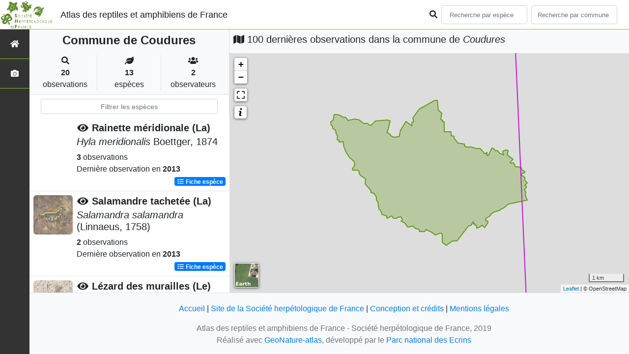

--- FILE ---
content_type: text/html; charset=utf-8
request_url: https://atlas.lashf.org/commune/40086
body_size: 9393
content:
<!doctype html>

<html lang='fr'>

<head>
<base href="">
    <meta name="viewport" content="width=device-width, initial-scale=1.0">

    <title>
    
    
        Commune de Coudures
    
 | Atlas des reptiles et amphibiens de France - Société herpétologique de France</title>
    
    

    <!-- Jquery -->
    <script type=text/javascript src="/static/node_modules/jquery/dist/jquery.min.js"></script>
    <script type=text/javascript src="/static/node_modules/jquery-ui-dist/jquery-ui.min.js"></script>
    <script type="text/javascript" src="/static/node_modules/jquery-lazy/jquery.lazy.min.js"></script>
    <link rel="stylesheet" href="/static/node_modules/jquery-ui-dist/jquery-ui.css" />
    <!-- Bootstrap -->
    <link rel="stylesheet" href="/static/node_modules/bootstrap/dist/css/bootstrap.min.css"/>
    <script type=text/javascript src="/static/node_modules/bootstrap/dist/js/bootstrap.bundle.min.js"></script>
    <!-- Leaflet -->
    <script src="/static/node_modules/leaflet/dist/leaflet.js"></script>
    <link rel="stylesheet" href="/static/node_modules/leaflet/dist/leaflet.css" />
   
    <script src="/static/node_modules/leaflet.zoomhome/dist/leaflet.zoomhome.js"></script>
    <link rel="stylesheet" href="/static/node_modules/leaflet.zoomhome/src/css/leaflet.zoomhome.css" />

    <script src="/static/node_modules/leaflet-fullscreen/dist/Leaflet.fullscreen.min.js"></script>
    <link rel="stylesheet" href="/static/node_modules/leaflet-fullscreen/dist/leaflet.fullscreen.css" />
    <!-- Slick -->
    <script src="/static/node_modules/slick-carousel/slick/slick.min.js"></script>
    <link rel="stylesheet" href="/static/node_modules/slick-carousel/slick/slick-theme.css" />
    <link rel="stylesheet" href="/static/node_modules/slick-carousel/slick/slick.css" />
    <!-- fontawesome -->
    <script src="/static/node_modules/%40fortawesome/fontawesome-free/js/all.min.js"></script>
    <!-- CSS Application -->
    <link rel="SHORTCUT ICON" href="/static/custom/images/favicon.ico">
    <link rel="stylesheet" href="/static/css/atlas.css" />

    
    <!-- Additional assets -->
    
    
    <script src="/static/node_modules/leaflet.markercluster/dist/leaflet.markercluster.js"></script>
    <link rel="stylesheet" href="/static/node_modules/leaflet.markercluster/dist/MarkerCluster.css"/>
    <link rel="stylesheet" href="/static/node_modules/leaflet.markercluster/dist/MarkerCluster.Default.css"/>
    <!-- DataTable -->
    <link rel="stylesheet" href="/static/node_modules/datatables.net-bs4/css/dataTables.bootstrap4.css"/>
    <link rel="stylesheet" href="/static/css/listEspeces.css"/>
    <link rel="stylesheet" href="/static/css/icones.css"/>

    <link rel="stylesheet" href="/static/custom/custom.css"/>
    
    

</head>

<body>
<header id="navbar">
    

<script type="text/javascript"> 
    var language = '' ;
</script>


<link href="https://cdnjs.cloudflare.com/ajax/libs/flag-icon-css/3.1.0/css/flag-icon.min.css" rel="stylesheet">
    <nav class="navbar navbar-expand-md navbar-light fixed-top bg-light" role="navigation">
        <a class="navbar-brand" href="/">
            <img class="logoStructure" src="/static/custom/images/logo-structure.png"/>
        </a>
        <a class="navbar-brand titreAppli" href="/">Atlas des reptiles et amphibiens de France</a>
        <button class="navbar-toggler" type="button" data-toggle="collapse" data-target="#navbarSupportedContent"
                aria-controls="navbarSupportedContent" aria-expanded="false" aria-label="Toggle navigation">
            <span class="navbar-toggler-icon"></span>
        </button>

            <div class="collapse navbar-collapse" id="navbarSupportedContent">
            <div class="navbar-nav mr-auto">
            </div>
            <div class="form-inline my-2 my-lg-0">
                <div class="mr-sm-2">
                    <i class="fas fa-search form-control-feedback"></i>
                </div>
                <form method="POST" action="" id='searchFormTaxons' role="search">
                    <div class="form-group has-feedback">
                        <input id="searchTaxons" type="text" class="form-control mr-sm-2 ajax-search small-placeholder"
                               placeholder="Recherche par espèce&nbsp;&nbsp;&nbsp;" loading="false" style="width: 175px;"  />

                    </div>
                    <input id="hiddenInputTaxons" type="hidden"name="cd_ref"/>
                </form>

                <form class="form-inline my-2 my-lg-0" method="POST"
                      onsubmit="completeAction('#searchFormCommunes', hiddenInputCommunes)" id='searchFormCommunes'
                      action=""
                      role="search">
                    <div class="form-group has-feedback">
                        <input id="searchCommunes" type="text" style="width: 175px;"
                               class="form-control mr-sm-2 ajax-search small-placeholder"
                               placeholder="Recherche par commune&nbsp;&nbsp;&nbsp;">
                    </div>
                    <input id="hiddenInputCommunes" type="hidden" name="insee">
                </form>
                <!--- Languages button and dropdown displaid if MULTILINGUAL is True-->
                
                
                
            </div>
        </div>

    </nav>


</header>

<sidebar id="sideBar">
    <ul id="sidebar_menu" class="sidebar-nav">
    <a href="/" id="menu-toggle" data-toggle="tooltip"
       data-original-title="Retour à l'accueil" data-placement="right">
        <li class="sidebar-brand"><span id="main_icon" class="fa fa-home"></span></li>
    </a>
    
    
    <a href="/photos" data-toggle="tooltip" data-original-title="Galerie photos"
       data-placement="right">
        <li class="sidebar-brand"><span class="fa fa-camera"></span></li>
    </a>


</ul>
</sidebar>
<main class="d-flex">

    <div class="container-fluid" id="page">
        
            
        
        
    
    <div class="row h-100 flex-grow-1 p-0 m-0 border-bottom">
        <div class="col-12 col-xl-4 col-lg-5 col-md-6 d-flex flex-column m-0 p-0">
            <div class="bg-light text-center border-bottom border-right p-2">
                
                
                    <h4><b> Commune de Coudures</b></h4>
                
                
    <div class="container">
        <div class="row mt-3">
            <div class="col-sm center border-right">
                <i class="fas fa-search"></i>
                <br><strong>20</strong>
                <br>observations
            </div>
            <div class="col-sm center border-right">
                <i class="fas fa-leaf"></i>
                <br><strong>13</strong>
                <br>espèces
            </div>
            <div class="col-sm center">
                <i class="fa fa-users"></i>
                <br><strong>2</strong>
                <br>observateurs
            </div>
        </div>
    </div>

            </div>
            
    
        <style>
            #taxonListItem:hover {
                background-color: #cccccc;
                cursor: pointer;
            }

        </style>
    
    <div class="bg-white border-right p-2">

        <div class="col">
            <input id="taxonInput" type="text" class="form-control  form-control-sm" placeholder="Filtrer les espèces">
        </div>

    </div>
    <div id="taxonList" class="d-flex align-content-stretch bg-white flex-grow-1">
        <ul class="list-group w-100">
            
                <li id="taxonListItem" class="media border-bottom p-2" area-code="40086"
                    cdRef="292" data-toggle="tooltip"
                    data-original-title="Voir les observations sur le territoire">
                <span class="d-none">Amphibiens</span>
                <div class="pictoImgList mr-2" data-toggle="tooltip" data-original-title="Amphibiens"
                     data-placement="right">
                    
                        
                            
                        
                        <img class="lazy pictoImgList" data-src="https://geonature.lashf.org/api/taxhub//api/tmedias/thumbnail/6413?h=500&amp;w=500">
                    
                </div>
                <div class="media-body">
            <span class="float-right">
                                               
                                                   
                                               
                

            </span>
                    <h5 class="mt-0 mb-1 ">
                        
                            <a data-toggle="tooltip"
                               data-placement="right"><i class="fas fa-eye fa-fw"> </i></a>
                        
                        <strong>
                            Rainette méridionale (La)
                        </strong></h5>
                    <h5>
                        <span id="name"><i>Hyla meridionalis</i> Boettger, 1874</span>
                    </h5>

                    <strong>3</strong> 
                    observations <br>
                    Dernière observation en  <strong>2013</strong>
                    <span class="float-right">
                    <a class="badge badge-primary" href="/espece/292"
                       data-toggle="tooltip"
                       title="Voir la fiche espèce" data-placement="left">
                        <i class="fas fa-list fa-fw"></i> Fiche espèce</i>
                    </a>
                    </span>

                </div>
            
                <li id="taxonListItem" class="media border-bottom p-2" area-code="40086"
                    cdRef="92" data-toggle="tooltip"
                    data-original-title="Voir les observations sur le territoire">
                <span class="d-none">Amphibiens</span>
                <div class="pictoImgList mr-2" data-toggle="tooltip" data-original-title="Amphibiens"
                     data-placement="right">
                    
                        
                            
                        
                        <img class="lazy pictoImgList" data-src="https://geonature.lashf.org/api/taxhub//api/tmedias/thumbnail/13?h=500&amp;w=500">
                    
                </div>
                <div class="media-body">
            <span class="float-right">
                                               
                                                   
                                               
                

            </span>
                    <h5 class="mt-0 mb-1 ">
                        
                            <a data-toggle="tooltip"
                               data-placement="right"><i class="fas fa-eye fa-fw"> </i></a>
                        
                        <strong>
                            Salamandre tachetée (La)
                        </strong></h5>
                    <h5>
                        <span id="name"><i>Salamandra salamandra</i> (Linnaeus, 1758)</span>
                    </h5>

                    <strong>2</strong> 
                    observations <br>
                    Dernière observation en  <strong>2013</strong>
                    <span class="float-right">
                    <a class="badge badge-primary" href="/espece/92"
                       data-toggle="tooltip"
                       title="Voir la fiche espèce" data-placement="left">
                        <i class="fas fa-list fa-fw"></i> Fiche espèce</i>
                    </a>
                    </span>

                </div>
            
                <li id="taxonListItem" class="media border-bottom p-2" area-code="40086"
                    cdRef="77756" data-toggle="tooltip"
                    data-original-title="Voir les observations sur le territoire">
                <span class="d-none">Reptiles</span>
                <div class="pictoImgList mr-2" data-toggle="tooltip" data-original-title="Reptiles"
                     data-placement="right">
                    
                        
                            
                        
                        <img class="lazy pictoImgList" data-src="https://geonature.lashf.org/api/taxhub//api/tmedias/thumbnail/6560?h=500&amp;w=500">
                    
                </div>
                <div class="media-body">
            <span class="float-right">
                                               
                                                   
                                               
                

            </span>
                    <h5 class="mt-0 mb-1 ">
                        
                            <a data-toggle="tooltip"
                               data-placement="right"><i class="fas fa-eye fa-fw"> </i></a>
                        
                        <strong>
                            Lézard des murailles (Le)
                        </strong></h5>
                    <h5>
                        <span id="name"><i>Podarcis muralis</i> (Laurenti, 1768)</span>
                    </h5>

                    <strong>2</strong> 
                    observations <br>
                    Dernière observation en  <strong>2013</strong>
                    <span class="float-right">
                    <a class="badge badge-primary" href="/espece/77756"
                       data-toggle="tooltip"
                       title="Voir la fiche espèce" data-placement="left">
                        <i class="fas fa-list fa-fw"></i> Fiche espèce</i>
                    </a>
                    </span>

                </div>
            
                <li id="taxonListItem" class="media border-bottom p-2" area-code="40086"
                    cdRef="77949" data-toggle="tooltip"
                    data-original-title="Voir les observations sur le territoire">
                <span class="d-none">Reptiles</span>
                <div class="pictoImgList mr-2" data-toggle="tooltip" data-original-title="Reptiles"
                     data-placement="right">
                    
                        
                            
                        
                        <img class="lazy pictoImgList" data-src="https://geonature.lashf.org/api/taxhub//api/tmedias/thumbnail/6972?h=500&amp;w=500">
                    
                </div>
                <div class="media-body">
            <span class="float-right">
                                               
                                                   
                                               
                

            </span>
                    <h5 class="mt-0 mb-1 ">
                        
                            <a data-toggle="tooltip"
                               data-placement="right"><i class="fas fa-eye fa-fw"> </i></a>
                        
                        <strong>
                            Couleuvre verte et jaune (La)
                        </strong></h5>
                    <h5>
                        <span id="name"><i>Hierophis viridiflavus</i> (Lacepède, 1789)</span>
                    </h5>

                    <strong>2</strong> 
                    observations <br>
                    Dernière observation en  <strong>2013</strong>
                    <span class="float-right">
                    <a class="badge badge-primary" href="/espece/77949"
                       data-toggle="tooltip"
                       title="Voir la fiche espèce" data-placement="left">
                        <i class="fas fa-list fa-fw"></i> Fiche espèce</i>
                    </a>
                    </span>

                </div>
            
                <li id="taxonListItem" class="media border-bottom p-2" area-code="40086"
                    cdRef="444432" data-toggle="tooltip"
                    data-original-title="Voir les observations sur le territoire">
                <span class="d-none">Amphibiens</span>
                <div class="pictoImgList mr-2" data-toggle="tooltip" data-original-title="Amphibiens"
                     data-placement="right">
                    
                        
                            
                        
                        <img class="lazy pictoImgList" data-src="https://geonature.lashf.org/api/taxhub//api/tmedias/thumbnail/5981?h=500&amp;w=500">
                    
                </div>
                <div class="media-body">
            <span class="float-right">
                                               
                                                   
                                               
                

            </span>
                    <h5 class="mt-0 mb-1 ">
                        
                            <a data-toggle="tooltip"
                               data-placement="right"><i class="fas fa-eye fa-fw"> </i></a>
                        
                        <strong>
                            Triton palmé (Le)
                        </strong></h5>
                    <h5>
                        <span id="name"><i>Lissotriton helveticus</i> (Razoumowsky, 1789)</span>
                    </h5>

                    <strong>2</strong> 
                    observations <br>
                    Dernière observation en  <strong>2013</strong>
                    <span class="float-right">
                    <a class="badge badge-primary" href="/espece/444432"
                       data-toggle="tooltip"
                       title="Voir la fiche espèce" data-placement="left">
                        <i class="fas fa-list fa-fw"></i> Fiche espèce</i>
                    </a>
                    </span>

                </div>
            
                <li id="taxonListItem" class="media border-bottom p-2" area-code="40086"
                    cdRef="851674" data-toggle="tooltip"
                    data-original-title="Voir les observations sur le territoire">
                <span class="d-none">Reptiles</span>
                <div class="pictoImgList mr-2" data-toggle="tooltip" data-original-title="Reptiles"
                     data-placement="right">
                    
                        
                            
                        
                        <img class="lazy pictoImgList" data-src="https://geonature.lashf.org/api/taxhub//api/tmedias/thumbnail/6719?h=500&amp;w=500">
                    
                </div>
                <div class="media-body">
            <span class="float-right">
                                               
                                                   
                                               
                

            </span>
                    <h5 class="mt-0 mb-1 ">
                        
                            <a data-toggle="tooltip"
                               data-placement="right"><i class="fas fa-eye fa-fw"> </i></a>
                        
                        <strong>
                            Couleuvre helvétique (La)
                        </strong></h5>
                    <h5>
                        <span id="name"><i>Natrix helvetica</i> (Lacepède, 1789)</span>
                    </h5>

                    <strong>2</strong> 
                    observations <br>
                    Dernière observation en  <strong>2013</strong>
                    <span class="float-right">
                    <a class="badge badge-primary" href="/espece/851674"
                       data-toggle="tooltip"
                       title="Voir la fiche espèce" data-placement="left">
                        <i class="fas fa-list fa-fw"></i> Fiche espèce</i>
                    </a>
                    </span>

                </div>
            
                <li id="taxonListItem" class="media border-bottom p-2" area-code="40086"
                    cdRef="163" data-toggle="tooltip"
                    data-original-title="Voir les observations sur le territoire">
                <span class="d-none">Amphibiens</span>
                <div class="pictoImgList mr-2" data-toggle="tooltip" data-original-title="Amphibiens"
                     data-placement="right">
                    
                        
                            
                        
                        <img class="lazy pictoImgList" data-src="https://geonature.lashf.org/api/taxhub//api/tmedias/thumbnail/5962?h=500&amp;w=500">
                    
                </div>
                <div class="media-body">
            <span class="float-right">
                                               
                                                   
                                               
                

            </span>
                    <h5 class="mt-0 mb-1 ">
                        
                            <a data-toggle="tooltip"
                               data-placement="right"><i class="fas fa-eye fa-fw"> </i></a>
                        
                        <strong>
                            Triton marbré (Le)
                        </strong></h5>
                    <h5>
                        <span id="name"><i>Triturus marmoratus</i> (Latreille, 1800)</span>
                    </h5>

                    <strong>1</strong> observation <br>
                    Dernière observation en  <strong>2013</strong>
                    <span class="float-right">
                    <a class="badge badge-primary" href="/espece/163"
                       data-toggle="tooltip"
                       title="Voir la fiche espèce" data-placement="left">
                        <i class="fas fa-list fa-fw"></i> Fiche espèce</i>
                    </a>
                    </span>

                </div>
            
                <li id="taxonListItem" class="media border-bottom p-2" area-code="40086"
                    cdRef="197" data-toggle="tooltip"
                    data-original-title="Voir les observations sur le territoire">
                <span class="d-none">Amphibiens</span>
                <div class="pictoImgList mr-2" data-toggle="tooltip" data-original-title="Amphibiens"
                     data-placement="right">
                    
                        
                            
                        
                        <img class="lazy pictoImgList" data-src="https://geonature.lashf.org/api/taxhub//api/tmedias/thumbnail/6048?h=500&amp;w=500">
                    
                </div>
                <div class="media-body">
            <span class="float-right">
                                               
                                                   
                                               
                

            </span>
                    <h5 class="mt-0 mb-1 ">
                        
                            <a data-toggle="tooltip"
                               data-placement="right"><i class="fas fa-eye fa-fw"> </i></a>
                        
                        <strong>
                            Alyte accoucheur (L&#39;)
                        </strong></h5>
                    <h5>
                        <span id="name"><i>Alytes obstetricans</i> (Laurenti, 1768)</span>
                    </h5>

                    <strong>1</strong> observation <br>
                    Dernière observation en  <strong>2003</strong>
                    <span class="float-right">
                    <a class="badge badge-primary" href="/espece/197"
                       data-toggle="tooltip"
                       title="Voir la fiche espèce" data-placement="left">
                        <i class="fas fa-list fa-fw"></i> Fiche espèce</i>
                    </a>
                    </span>

                </div>
            
                <li id="taxonListItem" class="media border-bottom p-2" area-code="40086"
                    cdRef="259" data-toggle="tooltip"
                    data-original-title="Voir les observations sur le territoire">
                <span class="d-none">Amphibiens</span>
                <div class="pictoImgList mr-2" data-toggle="tooltip" data-original-title="Amphibiens"
                     data-placement="right">
                    
                        
                            
                        
                        <img class="lazy pictoImgList" data-src="https://geonature.lashf.org/api/taxhub//api/tmedias/thumbnail/7005?h=500&amp;w=500">
                    
                </div>
                <div class="media-body">
            <span class="float-right">
                                               
                                                   
                                               
                

            </span>
                    <h5 class="mt-0 mb-1 ">
                        
                            <a data-toggle="tooltip"
                               data-placement="right"><i class="fas fa-eye fa-fw"> </i></a>
                        
                        <strong>
                            Crapaud commun (Le)
                        </strong></h5>
                    <h5>
                        <span id="name"><i>Bufo bufo</i> (Linnaeus, 1758)</span>
                    </h5>

                    <strong>1</strong> observation <br>
                    Dernière observation en  <strong>2003</strong>
                    <span class="float-right">
                    <a class="badge badge-primary" href="/espece/259"
                       data-toggle="tooltip"
                       title="Voir la fiche espèce" data-placement="left">
                        <i class="fas fa-list fa-fw"></i> Fiche espèce</i>
                    </a>
                    </span>

                </div>
            
                <li id="taxonListItem" class="media border-bottom p-2" area-code="40086"
                    cdRef="310" data-toggle="tooltip"
                    data-original-title="Voir les observations sur le territoire">
                <span class="d-none">Amphibiens</span>
                <div class="pictoImgList mr-2" data-toggle="tooltip" data-original-title="Amphibiens"
                     data-placement="right">
                    
                        
                            
                        
                        <img class="lazy pictoImgList" data-src="https://geonature.lashf.org/api/taxhub//api/tmedias/thumbnail/6153?h=500&amp;w=500">
                    
                </div>
                <div class="media-body">
            <span class="float-right">
                                               
                                                   
                                               
                

            </span>
                    <h5 class="mt-0 mb-1 ">
                        
                            <a data-toggle="tooltip"
                               data-placement="right"><i class="fas fa-eye fa-fw"> </i></a>
                        
                        <strong>
                            Grenouille agile (La)
                        </strong></h5>
                    <h5>
                        <span id="name"><i>Rana dalmatina</i> Fitzinger <i>in</i> Bonaparte, 1838</span>
                    </h5>

                    <strong>1</strong> observation <br>
                    Dernière observation en  <strong>2013</strong>
                    <span class="float-right">
                    <a class="badge badge-primary" href="/espece/310"
                       data-toggle="tooltip"
                       title="Voir la fiche espèce" data-placement="left">
                        <i class="fas fa-list fa-fw"></i> Fiche espèce</i>
                    </a>
                    </span>

                </div>
            
                <li id="taxonListItem" class="media border-bottom p-2" area-code="40086"
                    cdRef="77381" data-toggle="tooltip"
                    data-original-title="Voir les observations sur le territoire">
                <span class="d-none">Reptiles</span>
                <div class="pictoImgList mr-2" data-toggle="tooltip" data-original-title="Reptiles"
                     data-placement="right">
                    
                        
                            
                        
                        <img class="lazy pictoImgList" data-src="https://geonature.lashf.org/api/taxhub//api/tmedias/thumbnail/6986?h=500&amp;w=500">
                    
                </div>
                <div class="media-body">
            <span class="float-right">
                                               
                                                   
                                               
                

            </span>
                    <h5 class="mt-0 mb-1 ">
                        
                            <a data-toggle="tooltip"
                               data-placement="right"><i class="fas fa-eye fa-fw"> </i></a>
                        
                        <strong>
                            Cistude d&#39;Europe
                        </strong></h5>
                    <h5>
                        <span id="name"><i>Emys orbicularis</i> (Linnaeus, 1758)</span>
                    </h5>

                    <strong>1</strong> observation <br>
                    Dernière observation en  <strong>2003</strong>
                    <span class="float-right">
                    <a class="badge badge-primary" href="/espece/77381"
                       data-toggle="tooltip"
                       title="Voir la fiche espèce" data-placement="left">
                        <i class="fas fa-list fa-fw"></i> Fiche espèce</i>
                    </a>
                    </span>

                </div>
            
                <li id="taxonListItem" class="media border-bottom p-2" area-code="40086"
                    cdRef="77424" data-toggle="tooltip"
                    data-original-title="Voir les observations sur le territoire">
                <span class="d-none">Reptiles</span>
                <div class="pictoImgList mr-2" data-toggle="tooltip" data-original-title="Reptiles"
                     data-placement="right">
                    
                        
                            
                        
                        <img class="lazy pictoImgList" data-src="https://geonature.lashf.org/api/taxhub//api/tmedias/thumbnail/6954?h=500&amp;w=500">
                    
                </div>
                <div class="media-body">
            <span class="float-right">
                                               
                                                   
                                               
                

            </span>
                    <h5 class="mt-0 mb-1 ">
                        
                            <a data-toggle="tooltip"
                               data-placement="right"><i class="fas fa-eye fa-fw"> </i></a>
                        
                        <strong>
                            Trachémyde écrite (La)
                        </strong></h5>
                    <h5>
                        <span id="name"><i>Trachemys scripta</i> (Thunberg <i>in</i> Schoepff, 1792)</span>
                    </h5>

                    <strong>1</strong> observation <br>
                    Dernière observation en  <strong>2013</strong>
                    <span class="float-right">
                    <a class="badge badge-primary" href="/espece/77424"
                       data-toggle="tooltip"
                       title="Voir la fiche espèce" data-placement="left">
                        <i class="fas fa-list fa-fw"></i> Fiche espèce</i>
                    </a>
                    </span>

                </div>
            
                <li id="taxonListItem" class="media border-bottom p-2" area-code="40086"
                    cdRef="444436" data-toggle="tooltip"
                    data-original-title="Voir les observations sur le territoire">
                <span class="d-none">Amphibiens</span>
                <div class="pictoImgList mr-2" data-toggle="tooltip" data-original-title="Amphibiens"
                     data-placement="right">
                    
                        
                            
                        
                        <img class="lazy pictoImgList" data-src="https://geonature.lashf.org/api/taxhub//api/tmedias/thumbnail/6478?h=500&amp;w=500">
                    
                </div>
                <div class="media-body">
            <span class="float-right">
                                               
                                                   
                                               
                

            </span>
                    <h5 class="mt-0 mb-1 ">
                        
                            <a data-toggle="tooltip"
                               data-placement="right"><i class="fas fa-eye fa-fw"> </i></a>
                        
                        <strong>
                            Pélophylax
                        </strong></h5>
                    <h5>
                        <span id="name"><i>Pelophylax</i> Fitzinger, 1843</span>
                    </h5>

                    <strong>1</strong> observation <br>
                    Dernière observation en  <strong>2003</strong>
                    <span class="float-right">
                    <a class="badge badge-primary" href="/espece/444436"
                       data-toggle="tooltip"
                       title="Voir la fiche espèce" data-placement="left">
                        <i class="fas fa-list fa-fw"></i> Fiche espèce</i>
                    </a>
                    </span>

                </div>
            
        </ul>
    </div>

        </div>
        <div class="col-12 col-xl-8 col-lg-7 col-md-6 d-flex flex-column m-0 p-0">
            <div class="bg-light p-2">
                
                    <h5 id="titleMap"><i class="fa fa-map"></i> 100 dernières observations dans la commune de
                        <i>Coudures</i></h5>
                
            </div>
            <div class="d-flex align-content-stretch bg-warning flex-grow-1">
                <div class="d-flex flex-grow-1">
                    
    <div id="loaderSpinner" class="spinner-grow text-primary" style="width: 3rem; height: 3rem;" role="status">
        <span class="sr-only">Chargement...</span>
    </div>

                    <div id="map" style="height: unset;flex:1;"></div>
                </div>
            </div>
        </div>
    </div>

    



    </div>
</main>


    <footer>
            <footer class="footer">
        <p>
            <a href="/">Accueil</a> |
            <a href="http://lashf.org" target="_blank">Site de la Société herpétologique de France</a> |
            <a data-toggle="modal" href="/static/custom/templates/credits.html" data-target="#modalCredits">Conception et crédits</a> |
            <a data-toggle="modal" href="/static/custom/templates/mentions-legales.html" data-target="#modalMentions">Mentions légales</a>
        <p>

        <div id="clear">
            <p class="text-muted">
                Atlas des reptiles et amphibiens de France - Société herpétologique de France, 2019
                <br/>
                Réalisé avec <a href="https://github.com/PnX-SI/GeoNature-atlas" target="_blank">GeoNature-atlas</a>, développé par le <a href="http://www.ecrins-parcnational.fr" target="_blank">Parc national des Ecrins</a>
            </p>
        </div>
    </footer>

    <div class="modal fade text-center" id="modalCredits">
      <div class="modal-dialog">
        <div class="modal-content">
        </div>
      </div>
    </div>

    <div class="modal fade text-center" id="modalMentions">
      <div class="modal-dialog">
        <div class="modal-content">
        </div>
      </div>
    </div>

    
    <!-- Script Google Analytics -->
    <script>
      (function(i,s,o,g,r,a,m){i['GoogleAnalyticsObject']=r;i[r]=i[r]||function(){
      (i[r].q=i[r].q||[]).push(arguments)},i[r].l=1*new Date();a=s.createElement(o),
      m=s.getElementsByTagName(o)[0];a.async=1;a.src=g;m.parentNode.insertBefore(a,m)
      })(window,document,'script','https://www.google-analytics.com/analytics.js','ga');

      ga('create', 'UA-149427337-1', 'auto');
      ga('send', 'pageview');
    </script>
    
    </footer>


</body>


    <script>
        var configuration = {"AFFICHAGE_DERNIERES_OBS": true, "AFFICHAGE_EN_CE_MOMENT": true, "AFFICHAGE_FOOTER": true, "AFFICHAGE_INTRODUCTION": true, "AFFICHAGE_LOGOS_HOME": true, "AFFICHAGE_MAILLE": true, "AFFICHAGE_NOUVELLES_ESPECES": true, "AFFICHAGE_RANG_STAT": false, "AFFICHAGE_RECHERCHE_AVANCEE": false, "AFFICHAGE_STAT_GLOBALES": true, "ANONYMIZE": false, "ATTR_AUDIO": 5, "ATTR_CHOROLOGIE": 103, "ATTR_COMMENTAIRE": 101, "ATTR_DAILYMOTION": 8, "ATTR_DESC": 100, "ATTR_LIEN": 3, "ATTR_MAIN_PHOTO": 1, "ATTR_MILIEU": 102, "ATTR_OTHER_PHOTO": 2, "ATTR_PDF": 4, "ATTR_VIDEO_HEBERGEE": 6, "ATTR_VIMEO": 9, "ATTR_YOUTUBE": 7, "AVAILABLE_LANGUAGES": {"en": {"flag_icon": "flag-icon-gb", "months": ["January", "February", "March", "April", "May", "June", "July", "August", "September", "October", "November", "December"], "name": "English"}, "fr": {"flag_icon": "flag-icon-fr", "months": ["Janvier", "F\u00e9vrier", "Mars", "Avril", "Mai", "Juin", "Juillet", "Ao\u00fbt", "Septembre", "Octobre", "Novembre", "Decembre"], "name": "Fran\u00e7ais"}, "it": {"flag_icon": "flag-icon-it", "months": ["Gennaio", "Febbraio", "Marzo", "Aprile", "Maggio", "Giugno", "Luglio", "Agosto", "Settembre", "Ottobre", "Novembre", "Dicembre"], "name": "Italiano"}}, "CUSTOM_LOGO_LINK": "", "DEFAULT_LANGUAGE": "fr", "DISPLAY_PATRIMONIALITE": false, "GLOSSAIRE": false, "ID_GOOGLE_ANALYTICS": "UA-149427337-1", "IGNAPIKEY": "choisirgeoportail", "INTERACTIVE_MAP_LIST": true, "LIMIT_CLUSTER_POINT": 1000, "LIMIT_FICHE_LISTE_HIERARCHY": 28, "LIMIT_RANG_TAXONOMIQUE_HIERARCHIE": 13, "MAP": {"BORDERS_COLOR": "#000000", "BORDERS_WEIGHT": 1, "ENABLE_SCALE": true, "ENABLE_SLIDER": true, "FIRST_MAP": {"attribution": "\u0026copy OpenStreetMap", "tileName": "OSM", "url": "//{s}.tile.openstreetmap.fr/hot/{z}/{x}/{y}.png"}, "LAT_LONG": [46.56, 2.553], "MASK_STYLE": {"fill": false, "fillColor": "#020202", "fillOpacity": 0.3}, "MAX_BOUNDS": [[-180, -90], [180, 90]], "MIN_ZOOM": 1, "SECOND_MAP": {"attribution": "\u0026copy; \u003ca href=\"http://www.ign.fr/\"\u003eIGN\u003c/a\u003e", "tileName": "Ortho IGN", "url": "https://wxs.ign.fr/choisirgeoportail/geoportail/wmts?LAYER=ORTHOIMAGERY.ORTHOPHOTOS\u0026EXCEPTIONS=text/xml\u0026FORMAT=image/jpeg\u0026SERVICE=WMTS\u0026VERSION=1.0.0\u0026REQUEST=GetTile\u0026STYLE=normal\u0026TILEMATRIXSET=PM\u0026TILEMATRIX={z}\u0026TILEROW={y}\u0026TILECOL={x}"}, "STEP": 1, "ZOOM": 6}, "MULTILINGUAL": false, "NB_DAY_LAST_OBS": "30 day", "NB_LAST_OBS": 100, "NOM_APPLICATION": "Atlas des reptiles et amphibiens de France", "ORGANISM_MODULE": "False", "PATRIMONIALITE": {"config": {"oui": {"icon": "custom/images/logo_patrimonial.png", "text": "Ce taxon est patrimonial"}}, "label": "Patrimonial"}, "PROTECTION": true, "RANG_STAT": [{"phylum": ["Arthropoda", "Mollusca"]}, {"phylum": ["Chordata"]}, {"regne": ["Plantae"]}], "RANG_STAT_FR": ["Faune invert\u00e9br\u00e9e", "Faune vert\u00e9br\u00e9e", "Flore"], "REDIMENSIONNEMENT_IMAGE": true, "REMOTE_MEDIAS_PATH": "media/taxhub/", "REMOTE_MEDIAS_URL": "https://geonature.lashf.org/api/taxhub/", "SPLIT_NOM_VERN": true, "STATIC_PAGES": {}, "STRUCTURE": "Soci\u00e9t\u00e9 herp\u00e9tologique de France", "TAXHUB_URL": "https://geonature.lashf.org/api/taxhub/", "TEXT_LAST_OBS": "Les observations naturalistes de ces 30 derniers jours |", "URL_APPLICATION": "", "ZOOM_LEVEL_POINT": 11};
    </script>
    <!-- main JS -->
    <script src="/static/main.js"></script>

<script>
    
</script>

    
    <script type="text/javascript">
        var configuration = {"AFFICHAGE_DERNIERES_OBS": true, "AFFICHAGE_EN_CE_MOMENT": true, "AFFICHAGE_FOOTER": true, "AFFICHAGE_INTRODUCTION": true, "AFFICHAGE_LOGOS_HOME": true, "AFFICHAGE_MAILLE": true, "AFFICHAGE_NOUVELLES_ESPECES": true, "AFFICHAGE_RANG_STAT": false, "AFFICHAGE_RECHERCHE_AVANCEE": false, "AFFICHAGE_STAT_GLOBALES": true, "ANONYMIZE": false, "ATTR_AUDIO": 5, "ATTR_CHOROLOGIE": 103, "ATTR_COMMENTAIRE": 101, "ATTR_DAILYMOTION": 8, "ATTR_DESC": 100, "ATTR_LIEN": 3, "ATTR_MAIN_PHOTO": 1, "ATTR_MILIEU": 102, "ATTR_OTHER_PHOTO": 2, "ATTR_PDF": 4, "ATTR_VIDEO_HEBERGEE": 6, "ATTR_VIMEO": 9, "ATTR_YOUTUBE": 7, "AVAILABLE_LANGUAGES": {"en": {"flag_icon": "flag-icon-gb", "months": ["January", "February", "March", "April", "May", "June", "July", "August", "September", "October", "November", "December"], "name": "English"}, "fr": {"flag_icon": "flag-icon-fr", "months": ["Janvier", "F\u00e9vrier", "Mars", "Avril", "Mai", "Juin", "Juillet", "Ao\u00fbt", "Septembre", "Octobre", "Novembre", "Decembre"], "name": "Fran\u00e7ais"}, "it": {"flag_icon": "flag-icon-it", "months": ["Gennaio", "Febbraio", "Marzo", "Aprile", "Maggio", "Giugno", "Luglio", "Agosto", "Settembre", "Ottobre", "Novembre", "Dicembre"], "name": "Italiano"}}, "CUSTOM_LOGO_LINK": "", "DEFAULT_LANGUAGE": "fr", "DISPLAY_PATRIMONIALITE": false, "GLOSSAIRE": false, "ID_GOOGLE_ANALYTICS": "UA-149427337-1", "IGNAPIKEY": "choisirgeoportail", "INTERACTIVE_MAP_LIST": true, "LIMIT_CLUSTER_POINT": 1000, "LIMIT_FICHE_LISTE_HIERARCHY": 28, "LIMIT_RANG_TAXONOMIQUE_HIERARCHIE": 13, "MAP": {"BORDERS_COLOR": "#000000", "BORDERS_WEIGHT": 1, "ENABLE_SCALE": true, "ENABLE_SLIDER": true, "FIRST_MAP": {"attribution": "\u0026copy OpenStreetMap", "tileName": "OSM", "url": "//{s}.tile.openstreetmap.fr/hot/{z}/{x}/{y}.png"}, "LAT_LONG": [46.56, 2.553], "MASK_STYLE": {"fill": false, "fillColor": "#020202", "fillOpacity": 0.3}, "MAX_BOUNDS": [[-180, -90], [180, 90]], "MIN_ZOOM": 1, "SECOND_MAP": {"attribution": "\u0026copy; \u003ca href=\"http://www.ign.fr/\"\u003eIGN\u003c/a\u003e", "tileName": "Ortho IGN", "url": "https://wxs.ign.fr/choisirgeoportail/geoportail/wmts?LAYER=ORTHOIMAGERY.ORTHOPHOTOS\u0026EXCEPTIONS=text/xml\u0026FORMAT=image/jpeg\u0026SERVICE=WMTS\u0026VERSION=1.0.0\u0026REQUEST=GetTile\u0026STYLE=normal\u0026TILEMATRIXSET=PM\u0026TILEMATRIX={z}\u0026TILEROW={y}\u0026TILECOL={x}"}, "STEP": 1, "ZOOM": 6}, "MULTILINGUAL": false, "NB_DAY_LAST_OBS": "30 day", "NB_LAST_OBS": 100, "NOM_APPLICATION": "Atlas des reptiles et amphibiens de France", "ORGANISM_MODULE": "False", "PATRIMONIALITE": {"config": {"oui": {"icon": "custom/images/logo_patrimonial.png", "text": "Ce taxon est patrimonial"}}, "label": "Patrimonial"}, "PROTECTION": true, "RANG_STAT": [{"phylum": ["Arthropoda", "Mollusca"]}, {"phylum": ["Chordata"]}, {"regne": ["Plantae"]}], "RANG_STAT_FR": ["Faune invert\u00e9br\u00e9e", "Faune vert\u00e9br\u00e9e", "Flore"], "REDIMENSIONNEMENT_IMAGE": true, "REMOTE_MEDIAS_PATH": "media/taxhub/", "REMOTE_MEDIAS_URL": "https://geonature.lashf.org/api/taxhub/", "SPLIT_NOM_VERN": true, "STATIC_PAGES": {}, "STRUCTURE": "Soci\u00e9t\u00e9 herp\u00e9tologique de France", "TAXHUB_URL": "https://geonature.lashf.org/api/taxhub/", "TEXT_LAST_OBS": "Les observations naturalistes de ces 30 derniers jours |", "URL_APPLICATION": "", "ZOOM_LEVEL_POINT": 11};
        var observations = [{"cd_ref": 197, "geojson_maille": {"coordinates": [[[[-0.594829996, 43.649621105], [-0.600478316, 43.739509843], [-0.476487126, 43.743540917], [-0.471032809, 43.65364562], [-0.594829996, 43.649621105]]]], "type": "MultiPolygon"}, "id_maille": 37457, "taxon": "Alyte accoucheur (L\u0027), Crapaud accoucheur | Alytes obstetricans"}, {"cd_ref": 259, "geojson_maille": {"coordinates": [[[[-0.594829996, 43.649621105], [-0.600478316, 43.739509843], [-0.476487126, 43.743540917], [-0.471032809, 43.65364562], [-0.594829996, 43.649621105]]]], "type": "MultiPolygon"}, "id_maille": 37457, "taxon": "Crapaud commun (Le) | Bufo bufo"}, {"cd_ref": 77381, "geojson_maille": {"coordinates": [[[[-0.594829996, 43.649621105], [-0.600478316, 43.739509843], [-0.476487126, 43.743540917], [-0.471032809, 43.65364562], [-0.594829996, 43.649621105]]]], "type": "MultiPolygon"}, "id_maille": 37457, "taxon": "Cistude d\u0027Europe | Emys orbicularis"}, {"cd_ref": 77949, "geojson_maille": {"coordinates": [[[[-0.594829996, 43.649621105], [-0.600478316, 43.739509843], [-0.476487126, 43.743540917], [-0.471032809, 43.65364562], [-0.594829996, 43.649621105]]]], "type": "MultiPolygon"}, "id_maille": 37457, "taxon": "Couleuvre verte et jaune (La) | Hierophis viridiflavus"}, {"cd_ref": 292, "geojson_maille": {"coordinates": [[[[-0.594829996, 43.649621105], [-0.600478316, 43.739509843], [-0.476487126, 43.743540917], [-0.471032809, 43.65364562], [-0.594829996, 43.649621105]]]], "type": "MultiPolygon"}, "id_maille": 37457, "taxon": "Rainette m\u00e9ridionale (La) | Hyla meridionalis"}, {"cd_ref": 444432, "geojson_maille": {"coordinates": [[[[-0.594829996, 43.649621105], [-0.600478316, 43.739509843], [-0.476487126, 43.743540917], [-0.471032809, 43.65364562], [-0.594829996, 43.649621105]]]], "type": "MultiPolygon"}, "id_maille": 37457, "taxon": "Triton palm\u00e9 (Le) | Lissotriton helveticus"}, {"cd_ref": 851674, "geojson_maille": {"coordinates": [[[[-0.594829996, 43.649621105], [-0.600478316, 43.739509843], [-0.476487126, 43.743540917], [-0.471032809, 43.65364562], [-0.594829996, 43.649621105]]]], "type": "MultiPolygon"}, "id_maille": 37457, "taxon": "Couleuvre helv\u00e9tique (La) | Natrix helvetica"}, {"cd_ref": 444436, "geojson_maille": {"coordinates": [[[[-0.594829996, 43.649621105], [-0.600478316, 43.739509843], [-0.476487126, 43.743540917], [-0.471032809, 43.65364562], [-0.594829996, 43.649621105]]]], "type": "MultiPolygon"}, "id_maille": 37457, "taxon": "P\u00e9lophylax | Pelophylax"}, {"cd_ref": 77756, "geojson_maille": {"coordinates": [[[[-0.594829996, 43.649621105], [-0.600478316, 43.739509843], [-0.476487126, 43.743540917], [-0.471032809, 43.65364562], [-0.594829996, 43.649621105]]]], "type": "MultiPolygon"}, "id_maille": 37457, "taxon": "L\u00e9zard des murailles (Le) | Podarcis muralis"}, {"cd_ref": 310, "geojson_maille": {"coordinates": [[[[-0.594829996, 43.649621105], [-0.600478316, 43.739509843], [-0.476487126, 43.743540917], [-0.471032809, 43.65364562], [-0.594829996, 43.649621105]]]], "type": "MultiPolygon"}, "id_maille": 37457, "taxon": "Grenouille agile (La) | Rana dalmatina"}, {"cd_ref": 92, "geojson_maille": {"coordinates": [[[[-0.594829996, 43.649621105], [-0.600478316, 43.739509843], [-0.476487126, 43.743540917], [-0.471032809, 43.65364562], [-0.594829996, 43.649621105]]]], "type": "MultiPolygon"}, "id_maille": 37457, "taxon": "Salamandre tachet\u00e9e (La) | Salamandra salamandra"}, {"cd_ref": 77424, "geojson_maille": {"coordinates": [[[[-0.594829996, 43.649621105], [-0.600478316, 43.739509843], [-0.476487126, 43.743540917], [-0.471032809, 43.65364562], [-0.594829996, 43.649621105]]]], "type": "MultiPolygon"}, "id_maille": 37457, "taxon": "Trach\u00e9myde \u00e9crite (La), tortue de Floride | Trachemys scripta"}, {"cd_ref": 163, "geojson_maille": {"coordinates": [[[[-0.594829996, 43.649621105], [-0.600478316, 43.739509843], [-0.476487126, 43.743540917], [-0.471032809, 43.65364562], [-0.594829996, 43.649621105]]]], "type": "MultiPolygon"}, "id_maille": 37457, "taxon": "Triton marbr\u00e9 (Le) | Triturus marmoratus"}];
        var areaInfos = {"areaCode": "40086", "areaGeoJson": {"coordinates": [[[[-0.531039449, 43.70173172], [-0.530583179, 43.701761844], [-0.530026227, 43.701548435], [-0.529573423, 43.701493774], [-0.528495689, 43.700847794], [-0.527964823, 43.700694778], [-0.527354969, 43.700791119], [-0.526716019, 43.700596566], [-0.526163102, 43.700266814], [-0.525494128, 43.70008854], [-0.524441226, 43.701014378], [-0.523858371, 43.701287267], [-0.523069781, 43.701404687], [-0.522244207, 43.701304423], [-0.519603034, 43.701498908], [-0.518738445, 43.70124856], [-0.519634391, 43.69920196], [-0.519702517, 43.698734985], [-0.519926823, 43.698445801], [-0.519797688, 43.698304064], [-0.518841262, 43.697891859], [-0.518722594, 43.697617376], [-0.518604244, 43.697550049], [-0.517513572, 43.697195318], [-0.51702965, 43.697158727], [-0.516300059, 43.697326432], [-0.515612418, 43.697267598], [-0.515515478, 43.697286043], [-0.515344786, 43.698327384], [-0.51514161, 43.698859969], [-0.514107569, 43.7002976], [-0.513211857, 43.701117364], [-0.513133058, 43.701168548], [-0.512917768, 43.700937713], [-0.512065939, 43.700388764], [-0.511241513, 43.700083918], [-0.511275829, 43.700582707], [-0.511170118, 43.700883356], [-0.510442644, 43.701147328], [-0.510835052, 43.701756157], [-0.510790017, 43.701953065], [-0.510480733, 43.702234163], [-0.510170935, 43.70277018], [-0.50857601, 43.704297011], [-0.508355146, 43.704441043], [-0.507836089, 43.704561366], [-0.506760077, 43.705156306], [-0.50350936, 43.706369836], [-0.502331865, 43.706443783], [-0.502256569, 43.705903077], [-0.502106098, 43.705696254], [-0.501922886, 43.703979989], [-0.501282701, 43.703439455], [-0.500665091, 43.703288198], [-0.500978229, 43.702500806], [-0.500900843, 43.702351977], [-0.501043467, 43.701659243], [-0.500464882, 43.701374326], [-0.500487822, 43.701099772], [-0.499898538, 43.701005246], [-0.499793208, 43.700013351], [-0.499928776, 43.698555245], [-0.497528741, 43.698570302], [-0.497311543, 43.698489917], [-0.497332223, 43.698157792], [-0.497512969, 43.697885371], [-0.497477264, 43.697524435], [-0.497304266, 43.697415608], [-0.496988411, 43.69740685], [-0.496760823, 43.697562784], [-0.49642457, 43.697382644], [-0.496382951, 43.696884091], [-0.496184785, 43.696525676], [-0.495489416, 43.695892314], [-0.495073736, 43.695630958], [-0.49289979, 43.69548373], [-0.492801992, 43.695060838], [-0.492504152, 43.694960517], [-0.49210258, 43.694624841], [-0.490469717, 43.694515133], [-0.490200965, 43.69466787], [-0.489489299, 43.694498857], [-0.489502295, 43.694406569], [-0.488649384, 43.694282614], [-0.488162226, 43.694253205], [-0.487847156, 43.694420032], [-0.487508909, 43.694247136], [-0.487340983, 43.694282244], [-0.485627941, 43.692997823], [-0.484899671, 43.693350817], [-0.484976018, 43.692626912], [-0.484514202, 43.692605682], [-0.483463704, 43.693905716], [-0.483195223, 43.694491662], [-0.483000254, 43.694469984], [-0.482655225, 43.694287384], [-0.482400164, 43.693930769], [-0.482167845, 43.693764373], [-0.481898143, 43.693656819], [-0.481303809, 43.693763213], [-0.480512442, 43.693078794], [-0.479096064, 43.69268998], [-0.479459984, 43.693388084], [-0.479459997, 43.693531294], [-0.479224105, 43.693714477], [-0.478684465, 43.69372003], [-0.478237881, 43.693888333], [-0.477928041, 43.69389644], [-0.477533853, 43.693782948], [-0.477910036, 43.692762142], [-0.476515933, 43.692105977], [-0.475926587, 43.69155828], [-0.47610856, 43.691304773], [-0.476714168, 43.691036823], [-0.476813624, 43.690794059], [-0.476764478, 43.690700157], [-0.476530869, 43.690634669], [-0.475615956, 43.690673821], [-0.475425599, 43.690605147], [-0.475298062, 43.69034442], [-0.475325801, 43.69006522], [-0.474976636, 43.689690882], [-0.474056486, 43.689766217], [-0.47371248, 43.689579054], [-0.473047048, 43.68957689], [-0.472805373, 43.689296387], [-0.472656903, 43.688894918], [-0.472274855, 43.688673839], [-0.471865427, 43.688574325], [-0.471786669, 43.688483168], [-0.471740166, 43.688227957], [-0.471842611, 43.688075172], [-0.472429491, 43.688071745], [-0.472846458, 43.687804436], [-0.47294544, 43.687635548], [-0.472882047, 43.68749076], [-0.471674727, 43.686943864], [-0.471807661, 43.68627041], [-0.471364143, 43.68599725], [-0.47110083, 43.6859327], [-0.470798085, 43.685627124], [-0.470890646, 43.685516087], [-0.471272108, 43.685400331], [-0.47163408, 43.685147392], [-0.471665258, 43.684986074], [-0.471221954, 43.684695795], [-0.471146112, 43.684529788], [-0.471334362, 43.684318422], [-0.471745717, 43.684143166], [-0.47186239, 43.683938588], [-0.471807917, 43.683756587], [-0.471403334, 43.683449761], [-0.471387978, 43.683135011], [-0.47162573, 43.68294188], [-0.471590045, 43.682516995], [-0.471050479, 43.681784852], [-0.470897326, 43.681264642], [-0.471852806, 43.680996357], [-0.473615278, 43.680774341], [-0.474681569, 43.680716853], [-0.477078031, 43.680328606], [-0.477368105, 43.680343648], [-0.477792052, 43.680213], [-0.478222006, 43.679793037], [-0.47906578, 43.679259856], [-0.480345119, 43.678869446], [-0.480541767, 43.678715438], [-0.48240504, 43.678295501], [-0.483394434, 43.677831477], [-0.484080702, 43.677219537], [-0.485245675, 43.676643588], [-0.485498288, 43.676186047], [-0.484612521, 43.675986566], [-0.484578928, 43.675536398], [-0.485165978, 43.674824053], [-0.485776693, 43.674378449], [-0.486340653, 43.67487736], [-0.486593548, 43.674893569], [-0.48758252, 43.674424114], [-0.488543898, 43.674214934], [-0.488684262, 43.674889548], [-0.489147273, 43.67495305], [-0.489152811, 43.675369891], [-0.48960427, 43.675243716], [-0.489648973, 43.67567191], [-0.489789404, 43.675817818], [-0.490141796, 43.675185931], [-0.490381731, 43.675009799], [-0.491007431, 43.674769942], [-0.491466203, 43.6747435], [-0.49326126, 43.673187991], [-0.494367493, 43.671997755], [-0.495480764, 43.671025249], [-0.495683088, 43.671046664], [-0.496238, 43.670928843], [-0.496988276, 43.670962355], [-0.499111467, 43.669907781], [-0.500079917, 43.670303532], [-0.500572153, 43.670642555], [-0.500492491, 43.671998861], [-0.500582298, 43.672656177], [-0.500998906, 43.672955302], [-0.501428024, 43.672870328], [-0.502278509, 43.672533094], [-0.502937616, 43.672414584], [-0.503172917, 43.672447533], [-0.504283816, 43.673182725], [-0.504822646, 43.673369813], [-0.505456819, 43.673411515], [-0.506172064, 43.673804572], [-0.506761221, 43.673313605], [-0.50847244, 43.673334053], [-0.508575105, 43.673754067], [-0.508767624, 43.673959518], [-0.509759152, 43.674122064], [-0.510786488, 43.674666241], [-0.511063381, 43.674587946], [-0.511958447, 43.674573447], [-0.512600245, 43.674435622], [-0.512718841, 43.674487633], [-0.513481943, 43.675012402], [-0.513511648, 43.675334794], [-0.513728417, 43.675611509], [-0.515040574, 43.676003232], [-0.514996881, 43.676100119], [-0.514577342, 43.676219965], [-0.514549553, 43.67629292], [-0.514694506, 43.676430545], [-0.514720999, 43.676761147], [-0.514987904, 43.677065963], [-0.515290511, 43.677002137], [-0.515415971, 43.676882791], [-0.516136716, 43.676878399], [-0.516485475, 43.676636539], [-0.516664816, 43.676646951], [-0.51688351, 43.676792996], [-0.517148706, 43.676706057], [-0.517480883, 43.676719629], [-0.517773023, 43.676929949], [-0.518097375, 43.677038347], [-0.518265941, 43.677257168], [-0.518446933, 43.677254013], [-0.519427187, 43.676686366], [-0.519789365, 43.676703464], [-0.519918663, 43.676808264], [-0.520133425, 43.677293996], [-0.52123159, 43.677473704], [-0.521720764, 43.67769925], [-0.522077287, 43.678592912], [-0.522677955, 43.679057132], [-0.522775382, 43.679228713], [-0.523102254, 43.680789859], [-0.523501546, 43.681329055], [-0.523403003, 43.681805121], [-0.523553313, 43.682069562], [-0.524379409, 43.682989436], [-0.525245144, 43.683040634], [-0.525500865, 43.68314223], [-0.525536387, 43.683356349], [-0.525372676, 43.683660693], [-0.525506615, 43.68382028], [-0.52614724, 43.684166097], [-0.526746678, 43.68487083], [-0.527484815, 43.685348585], [-0.527548279, 43.685774365], [-0.52735877, 43.686365077], [-0.527389124, 43.68657576], [-0.528151646, 43.686965352], [-0.528426751, 43.687240151], [-0.529003912, 43.687481728], [-0.529656647, 43.687942427], [-0.529534232, 43.688513852], [-0.52959452, 43.688585754], [-0.530090625, 43.68882095], [-0.530566703, 43.6888118], [-0.531297067, 43.688679098], [-0.531793072, 43.688791792], [-0.531911801, 43.689167139], [-0.531810379, 43.689474876], [-0.531581418, 43.689727307], [-0.531236915, 43.689917738], [-0.531102747, 43.690137366], [-0.531305901, 43.690955828], [-0.531642204, 43.691276372], [-0.532386475, 43.691650318], [-0.532961256, 43.692093716], [-0.534169873, 43.693454167], [-0.534658107, 43.694485841], [-0.534870593, 43.69471042], [-0.535143076, 43.695786035], [-0.535306085, 43.695993307], [-0.535623014, 43.696059566], [-0.536187182, 43.695907917], [-0.536535157, 43.695954248], [-0.53668089, 43.696283678], [-0.537226596, 43.696576682], [-0.537280917, 43.696732542], [-0.537147549, 43.697467369], [-0.537632212, 43.698037978], [-0.537836748, 43.698896924], [-0.538129119, 43.699188257], [-0.53881484, 43.699375817], [-0.538822183, 43.699956548], [-0.539337872, 43.700305464], [-0.539590924, 43.700763807], [-0.539577583, 43.701029957], [-0.538919329, 43.701307183], [-0.538724322, 43.701546817], [-0.538701365, 43.702059179], [-0.538306958, 43.702929505], [-0.537233968, 43.702904956], [-0.536662333, 43.70269566], [-0.536119339, 43.702648462], [-0.535358124, 43.702203927], [-0.534233053, 43.702119793], [-0.534018656, 43.701985345], [-0.533920175, 43.701657077], [-0.533460356, 43.701327938], [-0.531039449, 43.70173172]]]], "type": "MultiPolygon"}, "areaName": "Coudures"};
        var sheetType = "commune";
        var communeArea = false;
        if (sheetType === 'commune') {
            var communeArea = true;
        }
        ;
        var url_limit_territory = "/static/custom/territoire.json";
    </script>
    <script src="/static/custom/maps-custom.js"></script>
    <script src="/static/listeEspeces.js"></script>
    <script src="/static/mapGenerator.js"></script>
    <script src="/static/mapAreas.js"></script>


</html>